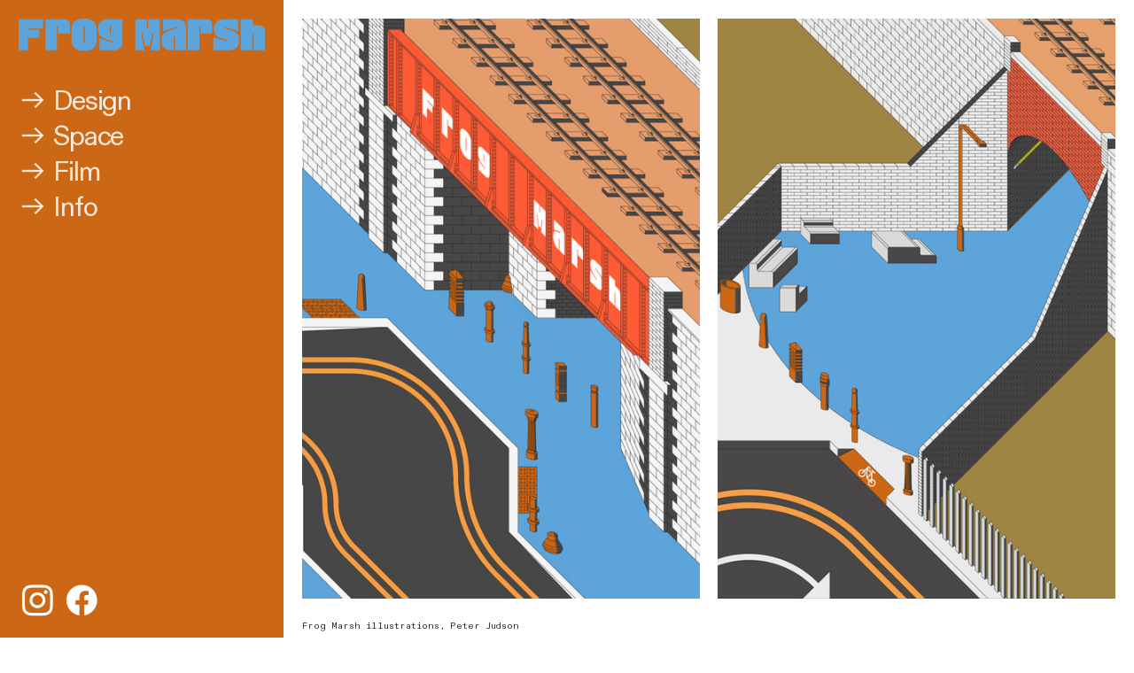

--- FILE ---
content_type: image/svg+xml
request_url: https://freight.cargo.site/w/300/i/0dad6c0542e423fc88cb0770ae6968e9dae2c901f1fec734c68d91f55477b907/FM_logo-blue.svg
body_size: 932
content:
<?xml version="1.0" encoding="UTF-8"?><svg id="Layer_1" xmlns="http://www.w3.org/2000/svg" viewBox="0 0 813.49 109.44"><defs><style>.cls-1{fill:#5da4da;}</style></defs><path class="cls-1" d="M732.42,2V107.44h38.05V53.44c0-1.15,1-2.13,2.13-2.13s2.13,1,2.13,2.13v54h38.75V45.31c0-14.25-7.69-22.51-26.79-22.51h-14.11V2h-40.16Z"/><path class="cls-1" d="M384.65,107.43h30.92l-11.11-54.15c-.25-1.28,.43-2.34,1.62-2.65,1.12-.28,2.25,.51,2.48,1.65l8.29,40.18h16.52l7.32-40.24c.21-1.12,1.31-1.85,2.51-1.65,1.09,.18,1.82,1.31,1.62,2.46l-9.89,54.41h30.92V1.99h-38.33V29.48c0,1.28-1,2.28-2.13,2.28s-2.13-1-2.13-2.28V1.99h-38.62V107.43h.01Z"/><path class="cls-1" d="M520.38,2.01h-44.18V42.76l41.78-13.94c1.18-.43,2.48,.09,2.82,1.22,.34,1.16-.18,2.34-1.31,2.71l-29.33,9.86c-11.82,3.98-19.1,12.39-19.1,32.34,0,18.24,13.25,32.49,30.49,32.49h9.69V62.14c0-1.15,1-2.13,2.13-2.13s2.13,1,2.13,2.13v45.31h36.77V29.5c0-19.95-15.1-27.51-31.92-27.51"/><path class="cls-1" d="M638.74,50.15V25.51c0-15.39-5.98-23.51-18.52-23.51h-62.7V107.44h38.47V29.81c0-1.19,.91-2.16,2.19-2.16s2.09,.97,2.09,2.16v20.35h38.47Z"/><path class="cls-1" d="M727.75,72.38c0-25.82-16.95-29.43-22.93-31.34l-23.32-7.41c-1.03-.34-1.62-1.51-1.19-2.71,.28-1,1.57-1.54,2.56-1.25l41.33,13.08-.15-40.75h-44.88c-17.1,0-35.49,8.98-35.49,34.49,0,13.82,8.13,24.6,22.38,29.06l21.38,6.7c1.15,.37,1.71,1.57,1.34,2.68-.34,1.09-1.51,1.71-2.62,1.31l-44.18-13.11v44.31h48.5c23.8,0,37.28-12.26,37.28-35.05"/><path class="cls-1" d="M32.64,33.34h48.44V2H0V107.44H30.34v-40.61c0-1.28,.85-2.13,2.13-2.13l35.77,.15v-27.23H32.64c-1.28,0-2.13-.85-2.13-2.13s.85-2.13,2.13-2.13"/><path class="cls-1" d="M169.41,50.16V25.51c0-15.39-5.98-23.51-18.52-23.51h-62.7V107.44h38.47V29.81c0-1.19,.91-2.16,2.19-2.16s2.07,.97,2.07,2.16v20.35h38.49Z"/><path class="cls-1" d="M257.05,34.34c-.15-25.36-17.67-34.34-41.03-34.34s-41.33,8.98-41.33,34.34v40.75c0,23.38,17.82,34.34,41.18,34.34s41.61-10.41,41.46-34.34l-.28-40.75h0Zm-38.62,45.31c0,1.15-1,2.13-2.13,2.13s-2.13-1-2.13-2.13V29.79c0-1.15,1-2.13,2.13-2.13s2.13,1,2.13,2.13v49.87Z"/><path class="cls-1" d="M297.69,2c-24.93,0-36.05,11.39-36.05,32.77,0,15.82,5.13,27.21,24.36,34.05l23.8,8.56c1.15,.43,1.71,1.57,1.28,2.71-.43,1.28-1.57,1.57-2.85,1.15l-41.46-14.54v40.75h44.18c16.82,0,31.77-7.41,31.77-30.21V2h-45.03Zm7.13,48.74c0,1.28-.71,2.28-2.13,2.28s-2.13-1-2.13-2.28V26.17c0-1.43,.85-2.28,2.13-2.28s2.13,.71,2.13,2.28v24.57Z"/></svg>